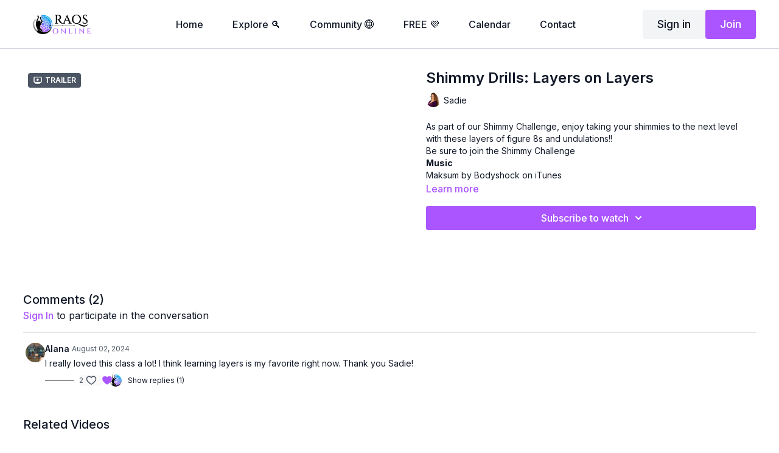

--- FILE ---
content_type: text/vnd.turbo-stream.html; charset=utf-8
request_url: https://raqsonline.com/programs/shimmy-drills-layers-on-layers.turbo_stream?playlist_position=sidebar&preview=false
body_size: -264
content:
<turbo-stream action="update" target="program_show"><template>
  <turbo-frame id="program_player">
      <turbo-frame id="program_content" src="/programs/shimmy-drills-layers-on-layers/program_content?playlist_position=sidebar&amp;preview=false">
</turbo-frame></turbo-frame></template></turbo-stream>

--- FILE ---
content_type: text/vnd.turbo-stream.html; charset=utf-8
request_url: https://raqsonline.com/programs/shimmy-drills-layers-on-layers/program_content?playlist_position=sidebar&preview=false
body_size: 16373
content:
<turbo-stream action="update" target="program_content"><template><div class="hidden"
     data-controller="integrations"
     data-integrations-facebook-pixel-enabled-value="true"
     data-integrations-google-tag-manager-enabled-value="true"
     data-integrations-google-analytics-enabled-value="true"
>
  <span class="hidden"
        data-integrations-target="gTag"
        data-event="ViewContent"
        data-payload-attributes='["content_name"]'
        data-payload-values='[&quot;Shimmy Drills: Layers on Layers &quot;]'
  ></span>
  <span class="hidden"
        data-integrations-target="fbPx"
        data-event="ViewContent"
        data-payload-attributes='["content_name"]'
        data-payload-values='[&quot;Shimmy Drills: Layers on Layers &quot;]'
  ></span>
</div>

<div
  id="program-controller"
  class='container hotwired'
  data-controller="program program-details-modal"
  data-program-id="2017394"
>
    
<ds-modal no-background="" size="small" with-close-icon id="more-details-modal" data-action="close->program-details-modal#closeDetailModal">
  <div class="bg-ds-default">
    <div class="p-6 pb-0 max-h-[calc(100vh-190px)] overflow-y-auto">
      <p class="text-ds-default text-ds-large-bold mb-4">Shimmy Drills: Layers on Layers </p>
      <p class="text-ds-small-semi-bold-uppercase text-ds-muted mb-4">About</p>
      <div class="content-description text-ds-base-regular text-ds-default mb-6" data-program-details-modal-target="modalContent"></div>
      <div class="p-4 bg-ds-overlay flex flex-col gap-2 rounded overflow-x-auto">
          <div class="flex w-full gap-2">
            <div class="text-ds-small-medium text-ds-default w-[100px]">Duration</div>
            <div class="text-ds-micro-semi-bold text-ds-subtle bg-ds-inverted rounded px-1 pt-[0.15rem]">00:21:38</div>
          </div>
        <div class="flex w-full gap-2">
          <div class="text-ds-small-medium text-ds-default w-[100px]">Released</div>
          <div class="text-ds-small-regular text-ds-default">December 2022</div>
        </div>
          <div class="flex w-full gap-2">
              <div class="text-ds-small-medium text-ds-default w-[100px] shrink-0">Categories</div>
            <div class="flex flex-col w-full">
                <div class="flex">
                  <a
                    class="shrink-0 text-primary text-ds-small-medium inline-block mr-1"
                    target="_blank"
                    href="/categories/all-classes"
                    data-turbo-frame="_top"
                  >
                    All Classes
                  </a>
                  <span class="shrink-0 inline-block text-ds-small-regular text-ds-muted">
                    (869 videos)
                  </span>
                </div>
                <div class="flex">
                  <a
                    class="shrink-0 text-primary text-ds-small-medium inline-block mr-1"
                    target="_blank"
                    href="/categories/bellydance"
                    data-turbo-frame="_top"
                  >
                    Belly Dance
                  </a>
                  <span class="shrink-0 inline-block text-ds-small-regular text-ds-muted">
                    (589 videos)
                  </span>
                </div>
            </div>
          </div>
      </div>
    </div>
    <div class="text-right p-6 pt-2">
      <ds-button variant="primary" onclick="document.getElementById('more-details-modal').close()">Close</ds-button>
    </div>
  </div>
</ds-modal>

<div class="flex flex-col lg:flex-row gap-x-12 mb-6 lg:mb-0">
    <div class="h-full w-full lg:w-[55%] relative">
        <div data-test="trailer-video">
          <ds-badge color="gray" class="absolute left-2 top-2 z-[2]"><ds-icon name='video-player' class="mr-1"></ds-icon> Trailer</ds-badge>
          
<script
  type="module"
  crossorigin
  src="https://cdn.jsdelivr.net/npm/@uscreentv/video-player@1.4.0/+esm"
></script>


<video-player
  dir="lrt"
  idle-timeout="5000"
  data-test="player"
  data-id="2017399"
  data-controller="program-video scrat-analytics program-video-timeline-preview"
  data-program-video-timeline-preview-sections-value="[]"
  data-program-video-timeline-preview-storyboard-url-value="https://image.mux.com/fNYlS00pDCL9yAKryxs3dnvFxRje00JPI2/storyboard.json?token=eyJhbGciOiJSUzI1NiJ9.eyJzdWIiOiJmTllsUzAwcERDTDl5QUtyeXhzM2RudkZ4UmplMDBKUEkyIiwiZXhwIjoxNzY5MDI3MTA5LCJraWQiOiJibEJBSzhkSENmaTIzcXZsYlZyQ1Fpb1pic3JrVnM2UCIsImF1ZCI6InMifQ.[base64]"
  storage-key="uscreen:video"
  class=""
  mux-data="{&quot;env_key&quot;:&quot;c43v645rpolt89529v2pesifn&quot;,&quot;viewer_user_id&quot;:null,&quot;video_title&quot;:&quot;TRAILER Shimmy Drills: Layers on Layers  &quot;,&quot;video_id&quot;:2017399}"
  data-program-video-stats-value="{&quot;store_id&quot;:6105,&quot;video_id&quot;:-2017399,&quot;content_id&quot;:2017399,&quot;content_title&quot;:&quot;Shimmy Drills: Layers on Layers &quot;,&quot;content_type&quot;:&quot;video&quot;,&quot;chapter_id&quot;:2017399,&quot;user_id&quot;:null,&quot;author_id&quot;:[],&quot;author_title&quot;:null,&quot;environment_id&quot;:&quot;production&quot;}"
  data-program-video-content-type-value="video"
  data-program-video-next-video-id-value="0"
  data-program-video-challenge-watched-video-url-value=""
  data-program-video-streak-watch-threshold-value="10"
  data-program-video-streak-enabled-value=""
  data-program-video-streak-path-value="/streak/continue"
  data-program-video-user-is-logged-in-value="false"
  data-scrat-analytics-category-param="player"
  data-scrat-analytics-event-param="control_seekbar_seek"
  data-action="hovering-&gt;program-video-timeline-preview#setPreviewFrame "
>
  <video
    slot="video"
    crossorigin="anonymous"
    playsinline
    data-program-video-target="video"
    poster="https://alpha.uscreencdn.com/video_thumbnails/D506BiuX_G8mLw.jpg?key1=7VBHjtxx7txBvL6VsbNT6RwFMkU2vmE7uKmfqZ0p+4ALJPWMCqNY5odMOa/AzMtH&amp;key2=d9427e98b1a19fcb1fa454f04bb002fd&amp;time=47"
  >
    <source
      src="https://stream.mux.com/fNYlS00pDCL9yAKryxs3dnvFxRje00JPI2.m3u8?token=eyJhbGciOiJSUzI1NiJ9.eyJzdWIiOiJmTllsUzAwcERDTDl5QUtyeXhzM2RudkZ4UmplMDBKUEkyIiwiZXhwIjoxNzY5MDI3MTA5LCJraWQiOiJibEJBSzhkSENmaTIzcXZsYlZyQ1Fpb1pic3JrVnM2UCIsImF1ZCI6InYifQ.[base64]"
      type="application/x-mpegURL"
    />
  </video>
  <video-chromecast
    slot="chromecast"
      receiver-application-id="3EE5C317"
  ></video-chromecast>
  <video-condition query="played==false">
    <video-play-button
      data-action="click->program-video#clickPlayButtonScreen"
      without-tooltip
      data-test="big-play-button"
      slot="true"
      class="
        absolute top-1/2 left-1/2 -translate-x-1/2 -translate-y-1/2
        bg-primary rounded-full [--video-player-button-color:var(--contrast-to-primary-color)]
        [--size:4.5rem] part-[button]:p-3 shadow hover:scale-105
      "
    ></video-play-button>
  </video-condition>
  <video-controls>
      <video-timeline
        segments=""
        data-program-video-target="timeline"
      >
        <video-timer format="past"></video-timer>
          <div
            class="hidden items-center flex-col"
            data-program-video-timeline-preview-target="previewRoot"
          >
            <div
              class="rounded relative overflow-hidden border border-white h-20 w-20 bg-ds-default mb-1"
              data-program-video-timeline-preview-target="preview"
            >
              <img
                alt=""
                class="absolute left-0 top-0 max-w-none transform origin-top-left"
                data-program-video-timeline-preview-target="image"
                data-action="load->program-video-timeline-preview#onImageLoad"
              />
            </div>
            <div
              class="max-w-[12rem] text-center text-white empty:hidden line-clamp-1 text-ds-small-medium"
              data-program-video-timeline-preview-target="sectionTitle"></div>
            <div
              class="max-w-[12rem] text-center text-white text-ds-small-medium"
              data-program-video-timeline-preview-target="timecode">0:00</div>
          </div>
      </video-timeline>

    <video-play-button data-test="play-button" data-action="click->program-video#clickPlayButton">
      <span slot="tooltip:play">Play</span>
      <span slot="tooltip:pause">Pause</span>
    </video-play-button>

      <video-backward-button
        data-scrat-analytics-category-param="player"
        data-scrat-analytics-event-param="control_fast_forward_click"
        data-action=""
      >
        <span slot="tooltip">Backward</span>
      </video-backward-button>
      <video-forward-button
        data-scrat-analytics-category-param="player"
        data-scrat-analytics-event-param="control_fast_forward_click"
        data-action=""
      >
        <span slot="tooltip">Forward</span>
      </video-forward-button>

    <video-volume-button>
      <span slot="tooltip:unmute">Unmute</span>
      <span slot="tooltip:mute">Mute</span>
    </video-volume-button>

    <video-volume-control></video-volume-control>


    <div class="ms-auto"></div>

    <video-subtitles-button>
      <span slot="tooltip">Subtitles</span>
    </video-subtitles-button>

    <video-settings-button
      
      translation="{&quot;back&quot;:&quot;Back&quot;,&quot;shortcuts&quot;:&quot;Keyboard Shortcuts&quot;,&quot;quality&quot;:&quot;Quality&quot;,&quot;rate&quot;:&quot;Playback Settings&quot;,&quot;rewind&quot;:&quot;Rewind&quot;,&quot;volume&quot;:&quot;Change Volume&quot;,&quot;mute&quot;:&quot;Mute&quot;,&quot;toggle-play&quot;:&quot;Play / Pause&quot;,&quot;enter-fullscreen&quot;:&quot;Enter fullscreen&quot;,&quot;exit-fullscreen&quot;:&quot;Exit fullscreen&quot;}"
    >
      <span slot="tooltip">Settings</span>
    </video-settings-button>

    <video-airplay-button>
      <span slot="tooltip:disabled">Airplay</span>
      <span slot="tooltip:enabled">Airplay</span>
    </video-airplay-button>

    <video-pip-button>
      <span slot="tooltip:disabled">Picture in Picture</span>
      <span slot="tooltip:enabled">Picture in Picture</span>
    </video-pip-button>

    <video-chromecast-button>
      <span slot="tooltip:disabled">Chromecast</span>
      <span slot="tooltip:enabled">Chromecast</span>
    </video-chromecast-button>

    <video-fullscreen-button>
      <span slot="tooltip:disabled">Enter fullscreen</span>
      <span slot="tooltip:enabled">Exit fullscreen</span>
    </video-fullscreen-button>
  </video-controls>
  <video-cues></video-cues>
</video-player>

        </div>
    </div>
  <div id="program_about" class="w-full lg:w-[45%] lg:mb-5">
      <h1 class="text-ds-title-2-semi-bold mt-2 lg:mt-0">
        Shimmy Drills: Layers on Layers 
      </h1>
      <div class="mt-2">
        <span class="inline-block">
            <ds-avatar
              style="--ds-avatar-size: 1.5rem;"
              class="inline-block "
              size="xxxs"
              url="https://alpha.uscreencdn.com/images/author/4896/small_small_data_2Fimages_2Ft7oGL0PSqWa2S44hCgRH_Sadie-Headshot2.jpg"
              text="Sadie">
            </ds-avatar>
        </span>
        <span class="inline-block align-super text-ds-default text-ds-small-regular">
          Sadie
        </span>
      </div>
    <div class="mt-4 text-ds-small-regular">
      <div aria-expanded=true class="content-description line-clamp-3 max-h-[60px] xl:line-clamp-[7] xl:max-h-[140px] xl:aria-expanded:line-clamp-[11] xl:aria-expanded:max-h-[220px]" data-program-details-modal-target="description">
        <p>As part of our Shimmy Challenge, enjoy taking your shimmies to the next level with these layers of figure 8s and undulations!!</p><p>Be sure to join the <a href="https://raqsonline.com/programs/collection-shimmy-challenge?cid=1581036&amp;permalink=amazing-legs-workout&amp;offset=244" rel="noopener noreferrer" target="_blank">Shimmy Challenge </a></p><p><strong>Music</strong></p><p><a href="https://music.apple.com/us/album/maksum/273782429?i=273782558" rel="noopener noreferrer" target="_blank">Maksum by Bodyshock on iTunes</a></p>
      </div>
      <ds-button variant="text" data-action="click->program-details-modal#openDetailModal" class="cursor-pointer">Learn more</ds-button>
    </div>
    <div class="mt-4 flex flex-col sm:flex-row gap-2 ">
            <ds-dropdown data-test="subscriptions-list" float="center" sm="float:left" class="w-full">
              <ds-button class="w-full" slot="control" variant="primary">
                  Subscribe to watch
                <ds-icon slot="after" name="chevron-down"></ds-icon>
              </ds-button>
              <div
                slot="content"
                class="p-6 pt-4 w-screen max-w-screen-md sm:max-w-lg box-border sm:w-auto"
              >
                <p class="text-ds-small-regular mb-4">Select a membership:</p>
                  <a
                    href="/checkout/new?o=23427"
                    data-turbo-frame="_top"
                    class="mb-4 last:mb-0 rounded w-full border border-solid border-ds-default flex hover:opacity-70 transition-opacity"
                  >
                      <div class="h-[4rem] sm:h-[7rem] max-w-[112px] w-full sm:max-w-[192px] flex shrink-0">
                        <img class="h-full max-w-full max-h-full rounded-l mr-auto" src="https://alpha.uscreencdn.com/images/offer/23427/price-monthly-2026.1768582632.png">
                      </div>
                    <div class="py-1 px-2 sm:px-3 sm:py-3 flex flex-col items-start justify-center w-full">
                      <p class="text-ds-tiny-bold-uppercase text-primary">
                        Monthly
                      </p>
                      <p class="!hidden sm:!block text-ds-tiny-regular mb-1 max-x-[2rem] overflow-hidden">
                        MONTHLY: $30
                      </p>
                        <span class="text-ds-base-semi-bold">
                          USD $30.00/month
                        </span>
                    </div>
                  </a>
                  <a
                    href="/checkout/new?o=21076"
                    data-turbo-frame="_top"
                    class="mb-4 last:mb-0 rounded w-full border border-solid border-ds-default flex hover:opacity-70 transition-opacity"
                  >
                      <div class="h-[4rem] sm:h-[7rem] max-w-[112px] w-full sm:max-w-[192px] flex shrink-0">
                        <img class="h-full max-w-full max-h-full rounded-l mr-auto" src="https://alpha.uscreencdn.com/images/offer/21076/price-yearly-2026.1768582700.png">
                      </div>
                    <div class="py-1 px-2 sm:px-3 sm:py-3 flex flex-col items-start justify-center w-full">
                      <p class="text-ds-tiny-bold-uppercase text-primary">
                        Annually
                      </p>
                      <p class="!hidden sm:!block text-ds-tiny-regular mb-1 max-x-[2rem] overflow-hidden">
                        YEARLY: $300 (Saves you $60)
                      </p>
                        <span class="text-ds-base-semi-bold">
                          USD $300.00/year
                        </span>
                    </div>
                  </a>
              </div>
            </ds-dropdown>
    </div>
  </div>
</div>

    <div class="flex flex-wrap mt-20 w-full">
      <div class="w-full">
        <turbo-frame data-program-tabs-target="commentsContainer" class="community-page" id="program_comments" target="_top">
  <h3 class="comments-title font-medium text-xl">
    Comments
    (<turbo-frame id="video_2017394_comments_count">2</turbo-frame>)
  </h3>
        <p class="pb-4">
            <a class="text-primary capitalize font-medium" href="/sign_in">sign in</a> to participate in the conversation
        </p>

    <div class="border-b border-ds-default"></div>

      <turbo-frame lazy="true" id="video_2017394_comments_section" src="/contents/2017394/comments">

        <ds-icon name="placeholders/comment"></ds-icon>
</turbo-frame></turbo-frame>
      </div>
    </div>
</div>


  <turbo-frame loading="lazy" id="program_related" src="/programs/shimmy-drills-layers-on-layers/related" target="_top"></turbo-frame>

</template></turbo-stream>

--- FILE ---
content_type: text/html; charset=utf-8
request_url: https://raqsonline.com/contents/2017394/comments
body_size: 3895
content:
<turbo-frame id="video_2017394_comments_section" target="_top">
  <turbo-frame data-controller="anchor" data-anchor="comments" id="video_2017394_comments">
    <div id="comment_3062403_wrapper">
  <div id="comment_3062403" class="comment" data-comment-id="3062403" data-controller="user-mentions">
    <div class="flex flex-row py-4 px-1">
      <div class="w-8 h-8 ltr:mr-2 rtl:ml-2 flex-shrink-0 z-[1]">
          <a href="/community/profiles/16406396">
            <ds-avatar
              url="https://alpha.uscreencdn.com/images/user/16406396/small_1708223202369_IMG_20240216_113829341_HDR_cropped6316334789826216818.jpg"
              text="Alana"
              size="xs"
              class="w-8 h-8 absolute"
            ></ds-avatar>
</a>      </div>

      <div class="flex flex-col w-full" style="max-width: calc(100% - 2.5rem);">
        <div class="comment-internals relative">

          <div id="comment_3062403_header">
  <div id="comment-header-3062403">
    <div class="flex justify-between relative">
      <div class="flex items-center">
        <div class="font-semibold text-sm">
            <a data-turbo-frame="_top" class="profile-url text-ds-default" href="/community/profiles/16406396">Alana</a>
        </div>


        <div class="flex">
          <div class="text-xs text-ds-muted ml-1 mr-1">August 02, 2024</div>

        </div>
      </div>

      
    </div>
  </div>
</div>


          <div id="comment_3062403_body">
  <div id="comment-body-3062403" class="relative">
    <div
      data-controller="timestamp"
      class="text-sm mt-1 flex-grow-0 break-words comment-body !max-w-full"
      data-user-mentions-target="body"
      data-highlited-id="">
      <p>I really loved this class a lot! I think learning layers is my favorite right now. Thank you Sadie!</p>
    </div>


    
  </div>

</div>


          <div class="flex mt-2 items-center relative" data-block="post-controls" data-controller="turbo" style="min-height: 20px;">
              <div class="bg-black dark:bg-gray-100 h-px w-12 mr-2"></div>

            <turbo-frame id="comment_3062403_likes">
              <div class="flex items-center text-sm likes-bar" style="line-height: 14px;"
  data-controller="users-liked"
  data-action="mouseenter->users-liked#loadUsersPreview mouseleave->users-liked#onMouseLeave"
  data-users-liked-load-users-url-value="/contents/2017394/comments/3062403/like"
  data-users-liked-likes-count-value="2"
  >

    <form class="b-form text-ds-muted" data-turbo-frame="comment_3062403_likes" action="/contents/2017394/comments/3062403/like" accept-charset="UTF-8" method="post"><input type="hidden" name="authenticity_token" value="msgyareiqk3ToXju4zDEB7JbEBslADTrFEha2upVlciW3XbRhlQX9EozPnL8fwN8nJQV7P90iUAfgOaGhCEvaw" autocomplete="off" />

      <button name="like" type="submit" class="w-full mr-2" disabled="disabled">
        <div class="flex items-center text-xs">
          <div class="mr-1 dark:text-gray-400 likes-counter">2</div>

          <ds-icon name='heart-outlined' size="18"></ds-icon>

        </div>
</button></form>
    <div class="flex items-center text-sm admin-likes-wrapper z-0 h-5 rounded-full">
    <ds-icon class='admin-liked-heart' name="heart-solid" style="color: #aa55ff;" size="18px"></ds-icon>
      <img title="Raqs Online"
        class="admin-likes-avatar"
        style="z-index: 0;"
        src="https://alpha.uscreencdn.com/images/user/1156804/small_app-icon-1024x1024px.1713647973.png">
  </div>

  
</div>

</turbo-frame>
              <turbo-frame id="replies_link_3062403">
                <ds-button
                  variant="text"
                  size="small"
                  class="block ml-2"
                  style="
                    --ds-button-font-size: .75rem;
                    --ds-button-font-weight: normal;
                    --text-color: var(--ds-fg-default);
                  "
                  href="/contents/2017394/replies?thread_id=3062403"
                  data-action="click->turbo#getTurboStream"
                  onclick="this.loading = true"
                >
                  Show replies (1)
                </ds-button>
</turbo-frame>
          </div>

        </div>

          <turbo-frame id="comment_3062403_replies"></turbo-frame>

        <turbo-frame data-controller="turbo" id="more_replies_link_3062403"></turbo-frame>
      </div>
    </div>
  </div>
</div>


    <p class="hidden only:!block pt-4 text-ds-muted">No comments yet</p>
</turbo-frame>
</turbo-frame>

--- FILE ---
content_type: text/html; charset=utf-8
request_url: https://raqsonline.com/programs/shimmy-drills-layers-on-layers/related
body_size: 10868
content:
<turbo-frame id="program_related" target="_top">

    <div class="container " data-area="program-related-videos">
      <div class="cbt-related mt-8  pb-16">
        <div class="cbt-related-title text-xl font-medium">Related Videos</div>
          <div class="mt-5 grid grid-cols-1 sm:grid-cols-2 md:grid-cols-3 lg:grid-cols-4 xl:grid-cols-4 gap-x-4 gap-y-6">
              <div data-area="related-video-item" class="">
                <swiper-slide
  data-card="video_185620"
  data-custom="content-card"
  class="self-start hotwired"
    data-short-description="First steps in learning Arabic"
    data-author-title-0="Pamela" data-author-permalink-0="pamela-ludwig-arabic-classes-online"
>

  <a class="card-image-container" data-turbo="true" data-turbo-prefetch="false" data-turbo-action="advance" data-turbo-frame="_top" onclick="window.CatalogAnalytics(&#39;clickContentItem&#39;, &#39;video&#39;, &#39;185620&#39;, &#39;Related Videos&#39;); window.CatalogAnalytics(&#39;clickRelatedVideo&#39;, &#39;185620&#39;, &#39;1&#39;, &#39;program_page&#39;)" href="/programs/arabic-class-intro">
    <div class="image-container relative" data-test="catalog-card">
  <div class="relative image-content">
    <div aria-hidden="true" style="padding-bottom: 56%;"></div>
    <img loading="lazy" alt="Arabic Class Intro" decoding="async"
         src="https://alpha.uscreencdn.com/images/programs/185620/horizontal/Arabic_Class_Intro.1639692151.jpg?auto=webp&width=350"
         srcset="https://alpha.uscreencdn.com/images/programs/185620/horizontal/Arabic_Class_Intro.1639692151.jpg?auto=webp&width=350 350w,
            https://alpha.uscreencdn.com/images/programs/185620/horizontal/Arabic_Class_Intro.1639692151.jpg?auto=webp&width=700 2x,
            https://alpha.uscreencdn.com/images/programs/185620/horizontal/Arabic_Class_Intro.1639692151.jpg?auto=webp&width=1050 3x"
         class="card-image b-image absolute object-cover h-full top-0 left-0" style="opacity: 1;">
  </div>
    <div class="badge flex justify-center items-center text-white content-card-badge z-0">
      <span class="badge-item">17:12</span>
      <svg xmlns="http://www.w3.org/2000/svg" width="13" height="9" viewBox="0 0 13 9" fill="none" class="badge-item content-watched-icon" data-test="content-watched-icon">
  <path fill-rule="evenodd" clip-rule="evenodd" d="M4.99995 7.15142L12.0757 0.0756836L12.9242 0.924212L4.99995 8.84848L0.575684 4.42421L1.42421 3.57568L4.99995 7.15142Z" fill="currentColor"></path>
</svg>

    </div>

</div>
<div class="content-watched-overlay"></div>

</a>  <a class="card-title" data-turbo="true" data-turbo-prefetch="false" data-turbo-action="advance" data-turbo-frame="_top" title="Arabic Class Intro" aria-label="Arabic Class Intro" onclick="window.CatalogAnalytics(&#39;clickContentItem&#39;, &#39;video&#39;, &#39;185620&#39;, &#39;Related Videos&#39;); window.CatalogAnalytics(&#39;clickRelatedVideo&#39;, &#39;185620&#39;, &#39;1&#39;, &#39;program_page&#39;)" href="/programs/arabic-class-intro">
    <span class="line-clamp-2">
      Arabic Class Intro
    </span>
</a></swiper-slide>


              </div>
              <div data-area="related-video-item" class="">
                <swiper-slide
  data-card="video_2288175"
  data-custom="content-card"
  class="self-start hotwired"
    data-author-title-0="Sadie" data-author-permalink-0="sadie-marquardt"
>

  <a class="card-image-container" data-turbo="true" data-turbo-prefetch="false" data-turbo-action="advance" data-turbo-frame="_top" onclick="window.CatalogAnalytics(&#39;clickContentItem&#39;, &#39;video&#39;, &#39;2288175&#39;, &#39;Related Videos&#39;); window.CatalogAnalytics(&#39;clickRelatedVideo&#39;, &#39;2288175&#39;, &#39;2&#39;, &#39;program_page&#39;)" href="/programs/zills-combo-3-5-5">
    <div class="image-container relative" data-test="catalog-card">
  <div class="relative image-content">
    <div aria-hidden="true" style="padding-bottom: 56%;"></div>
    <img loading="lazy" alt="Zills &amp; Combo: 3-5-5" decoding="async"
         src="https://alpha.uscreencdn.com/images/programs/2288175/horizontal/zills-combo-3-5-5.1684386923.jpg?auto=webp&width=350"
         srcset="https://alpha.uscreencdn.com/images/programs/2288175/horizontal/zills-combo-3-5-5.1684386923.jpg?auto=webp&width=350 350w,
            https://alpha.uscreencdn.com/images/programs/2288175/horizontal/zills-combo-3-5-5.1684386923.jpg?auto=webp&width=700 2x,
            https://alpha.uscreencdn.com/images/programs/2288175/horizontal/zills-combo-3-5-5.1684386923.jpg?auto=webp&width=1050 3x"
         class="card-image b-image absolute object-cover h-full top-0 left-0" style="opacity: 1;">
  </div>
    <div class="badge flex justify-center items-center text-white content-card-badge z-0">
      <span class="badge-item">41:11</span>
      <svg xmlns="http://www.w3.org/2000/svg" width="13" height="9" viewBox="0 0 13 9" fill="none" class="badge-item content-watched-icon" data-test="content-watched-icon">
  <path fill-rule="evenodd" clip-rule="evenodd" d="M4.99995 7.15142L12.0757 0.0756836L12.9242 0.924212L4.99995 8.84848L0.575684 4.42421L1.42421 3.57568L4.99995 7.15142Z" fill="currentColor"></path>
</svg>

    </div>

</div>
<div class="content-watched-overlay"></div>

</a>  <a class="card-title" data-turbo="true" data-turbo-prefetch="false" data-turbo-action="advance" data-turbo-frame="_top" title="Zills &amp; Combo: 3-5-5" aria-label="Zills &amp; Combo: 3-5-5" onclick="window.CatalogAnalytics(&#39;clickContentItem&#39;, &#39;video&#39;, &#39;2288175&#39;, &#39;Related Videos&#39;); window.CatalogAnalytics(&#39;clickRelatedVideo&#39;, &#39;2288175&#39;, &#39;2&#39;, &#39;program_page&#39;)" href="/programs/zills-combo-3-5-5">
    <span class="line-clamp-2">
      Zills &amp; Combo: 3-5-5
    </span>
</a></swiper-slide>


              </div>
              <div data-area="related-video-item" class="">
                <swiper-slide
  data-card="video_1171693"
  data-custom="content-card"
  class="self-start hotwired"
    data-short-description="Once you get the footwork down, the layers and possibilities are endless."
    data-author-title-0="Sadie" data-author-permalink-0="sadie-marquardt"
>

  <a class="card-image-container" data-turbo="true" data-turbo-prefetch="false" data-turbo-action="advance" data-turbo-frame="_top" onclick="window.CatalogAnalytics(&#39;clickContentItem&#39;, &#39;video&#39;, &#39;1171693&#39;, &#39;Related Videos&#39;); window.CatalogAnalytics(&#39;clickRelatedVideo&#39;, &#39;1171693&#39;, &#39;3&#39;, &#39;program_page&#39;)" href="/programs/floating">
    <div class="image-container relative" data-test="catalog-card">
  <div class="relative image-content">
    <div aria-hidden="true" style="padding-bottom: 56%;"></div>
    <img loading="lazy" alt="Floating" decoding="async"
         src="https://alpha.uscreencdn.com/images/programs/1171693/horizontal/67401eae-93a4-4936-937b-e3b38045d94b.png?auto=webp&width=350"
         srcset="https://alpha.uscreencdn.com/images/programs/1171693/horizontal/67401eae-93a4-4936-937b-e3b38045d94b.png?auto=webp&width=350 350w,
            https://alpha.uscreencdn.com/images/programs/1171693/horizontal/67401eae-93a4-4936-937b-e3b38045d94b.png?auto=webp&width=700 2x,
            https://alpha.uscreencdn.com/images/programs/1171693/horizontal/67401eae-93a4-4936-937b-e3b38045d94b.png?auto=webp&width=1050 3x"
         class="card-image b-image absolute object-cover h-full top-0 left-0" style="opacity: 1;">
  </div>
    <div class="badge flex justify-center items-center text-white content-card-badge z-0">
      <span class="badge-item">34:43</span>
      <svg xmlns="http://www.w3.org/2000/svg" width="13" height="9" viewBox="0 0 13 9" fill="none" class="badge-item content-watched-icon" data-test="content-watched-icon">
  <path fill-rule="evenodd" clip-rule="evenodd" d="M4.99995 7.15142L12.0757 0.0756836L12.9242 0.924212L4.99995 8.84848L0.575684 4.42421L1.42421 3.57568L4.99995 7.15142Z" fill="currentColor"></path>
</svg>

    </div>

</div>
<div class="content-watched-overlay"></div>

</a>  <a class="card-title" data-turbo="true" data-turbo-prefetch="false" data-turbo-action="advance" data-turbo-frame="_top" title="Floating" aria-label="Floating" onclick="window.CatalogAnalytics(&#39;clickContentItem&#39;, &#39;video&#39;, &#39;1171693&#39;, &#39;Related Videos&#39;); window.CatalogAnalytics(&#39;clickRelatedVideo&#39;, &#39;1171693&#39;, &#39;3&#39;, &#39;program_page&#39;)" href="/programs/floating">
    <span class="line-clamp-2">
      Floating
    </span>
</a></swiper-slide>


              </div>
              <div data-area="related-video-item" class="">
                <swiper-slide
  data-card="video_1632412"
  data-custom="content-card"
  class="self-start hotwired"
    data-short-description="In this video we will breakdown the reverse undulation. "
    data-author-title-0="Sadie" data-author-permalink-0="sadie-marquardt"
>

  <a class="card-image-container" data-turbo="true" data-turbo-prefetch="false" data-turbo-action="advance" data-turbo-frame="_top" onclick="window.CatalogAnalytics(&#39;clickContentItem&#39;, &#39;video&#39;, &#39;1632412&#39;, &#39;Related Videos&#39;); window.CatalogAnalytics(&#39;clickRelatedVideo&#39;, &#39;1632412&#39;, &#39;4&#39;, &#39;program_page&#39;)" href="/programs/reverse-undulations">
    <div class="image-container relative" data-test="catalog-card">
  <div class="relative image-content">
    <div aria-hidden="true" style="padding-bottom: 56%;"></div>
    <img loading="lazy" alt="Reverse Undulations " decoding="async"
         src="https://alpha.uscreencdn.com/images/programs/1632412/horizontal/Reverse_Undulations.1649522705.jpg?auto=webp&width=350"
         srcset="https://alpha.uscreencdn.com/images/programs/1632412/horizontal/Reverse_Undulations.1649522705.jpg?auto=webp&width=350 350w,
            https://alpha.uscreencdn.com/images/programs/1632412/horizontal/Reverse_Undulations.1649522705.jpg?auto=webp&width=700 2x,
            https://alpha.uscreencdn.com/images/programs/1632412/horizontal/Reverse_Undulations.1649522705.jpg?auto=webp&width=1050 3x"
         class="card-image b-image absolute object-cover h-full top-0 left-0" style="opacity: 1;">
  </div>
    <div class="badge flex justify-center items-center text-white content-card-badge z-0">
      <span class="badge-item">54:48</span>
      <svg xmlns="http://www.w3.org/2000/svg" width="13" height="9" viewBox="0 0 13 9" fill="none" class="badge-item content-watched-icon" data-test="content-watched-icon">
  <path fill-rule="evenodd" clip-rule="evenodd" d="M4.99995 7.15142L12.0757 0.0756836L12.9242 0.924212L4.99995 8.84848L0.575684 4.42421L1.42421 3.57568L4.99995 7.15142Z" fill="currentColor"></path>
</svg>

    </div>

</div>
<div class="content-watched-overlay"></div>

</a>  <a class="card-title" data-turbo="true" data-turbo-prefetch="false" data-turbo-action="advance" data-turbo-frame="_top" title="Reverse Undulations " aria-label="Reverse Undulations " onclick="window.CatalogAnalytics(&#39;clickContentItem&#39;, &#39;video&#39;, &#39;1632412&#39;, &#39;Related Videos&#39;); window.CatalogAnalytics(&#39;clickRelatedVideo&#39;, &#39;1632412&#39;, &#39;4&#39;, &#39;program_page&#39;)" href="/programs/reverse-undulations">
    <span class="line-clamp-2">
      Reverse Undulations 
    </span>
</a></swiper-slide>


              </div>
          </div>
        </div>
      </div>
    </div>
</turbo-frame>

--- FILE ---
content_type: application/javascript
request_url: https://assets-gke.uscreencdn.com/vite/assets/events-FTbWAZab.js
body_size: -271
content:
const e={play:"play",pause:"pause",canplay:"canplay",end:"ended",loadeddata:"loadeddata",loadstart:"loadstart",error:"error",abort:"abort",stalled:"stalled",suspend:"suspend",waiting:"waiting",change_quality:"qualitychange",change_playback:"ratechange",forward:"seeked",backward:"seeked",seek_start:"seek",seek_end:"seeked",mute:"mute",unmute:"unmute",fullscreen:"fullscreen",airplay_request:"airplay",change_volume:"volumechange",start_cast:"chromecast",tick:"progress","state:time":"timeupdate",timeupdate:"timeupdate",playing:"playing",ratechange:"ratechange",languagechange:"languagechange"};export{e as C};
//# sourceMappingURL=events-FTbWAZab.js.map
